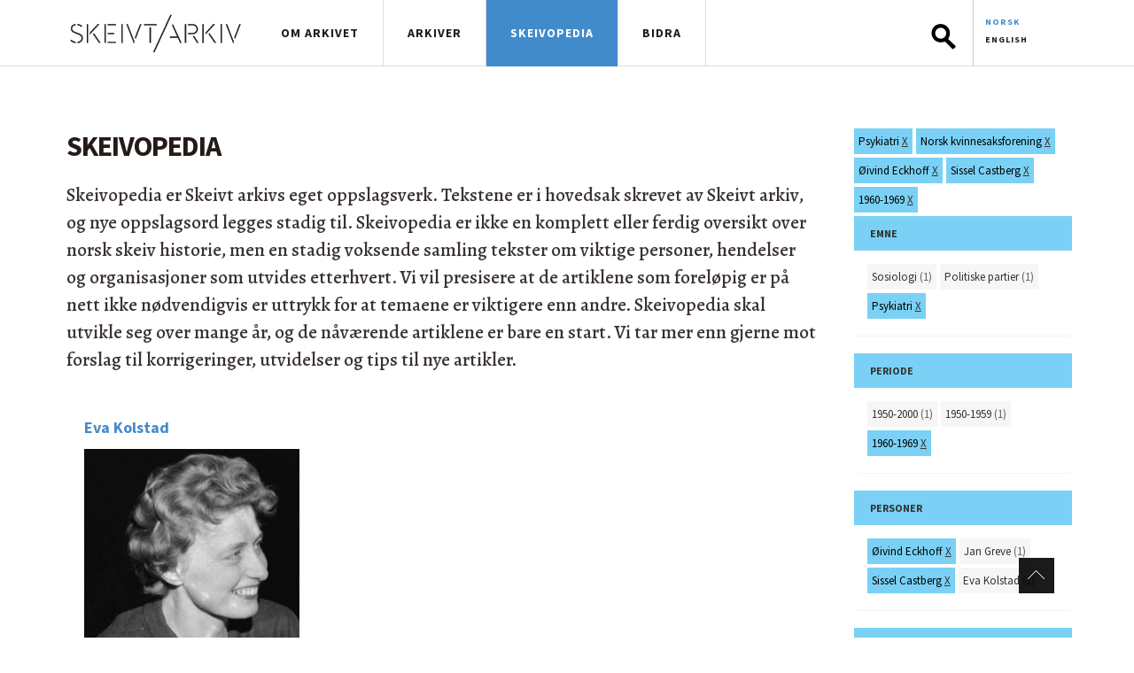

--- FILE ---
content_type: text/html; charset=utf-8
request_url: https://skeivtarkiv.no/skeivopedia?tid=149+641+219+553+346
body_size: 5837
content:
<!DOCTYPE html>

<html>
<head>
  <meta http-equiv="Content-Type" content="text/html; charset=utf-8" />
<link rel="shortcut icon" href="https://skeivtarkiv.no/sites/all/themes/custom/skeivtarkiv/favicon.ico" type="image/vnd.microsoft.icon" />
<meta property="og:image" content="https://skeivtarkiv.no/sites/all/themes/custom/skeivtarkiv/img/logo_square_250x250.png" />
<meta property="twitter:image" content="https://skeivtarkiv.no/sites/all/themes/custom/skeivtarkiv/img/logo_square_250x250.png" />
<meta property="og:description" content="Skeivopedia er Skeivt arkivs eget oppslagsverk. Tekstene er i hovedsak skrevet av Skeivt arkiv, og nye oppslagsord legges stadig til." />
<meta property="twitter:description" content="Skeivopedia er Skeivt arkivs eget oppslagsverk. Tekstene er i hovedsak skrevet av Skeivt arkiv, og nye oppslagsord legges stadig til." />
<meta name="generator" content="Drupal 7 (http://drupal.org)" />
<link rel="canonical" href="https://skeivtarkiv.no/skeivopedia" />
<link rel="shortlink" href="https://skeivtarkiv.no/skeivopedia" />
<meta property="og:site_name" content="Skeivt arkiv" />
<meta property="og:type" content="article" />
<meta property="og:url" content="https://skeivtarkiv.no/skeivopedia" />
<meta property="og:title" content="Skeivopedia" />
<meta name="twitter:card" content="summary" />
<meta name="twitter:site" content="@skeivtarkiv" />
<meta name="twitter:title" content="Skeivopedia" />
  <title>Skeivopedia | Skeivt arkiv</title>
  <link type="text/css" rel="stylesheet" href="https://skeivtarkiv.no/sites/default/files/css/css_lQaZfjVpwP_oGNqdtWCSpJT1EMqXdMiU84ekLLxQnc4.css" media="all" />
<link type="text/css" rel="stylesheet" href="https://skeivtarkiv.no/sites/default/files/css/css_y8PCLyeoVIfDSMMpbZyZTaloA6uREz6FBp1rb3U2CBw.css" media="all" />
<link type="text/css" rel="stylesheet" href="https://skeivtarkiv.no/sites/default/files/css/css_T5FpHa12-tChU448_v_8A7I68gblylToldZd1ubbJRk.css" media="all" />
<link type="text/css" rel="stylesheet" href="https://skeivtarkiv.no/sites/default/files/css/css_k-d-NJboNI1hr0Juj_RsLxQP2NjvuwXlHGZt9MR1ySo.css" media="screen" />
<link type="text/css" rel="stylesheet" href="https://skeivtarkiv.no/sites/default/files/css/css_0dOCjnsy2MLWclDlNzCJbu3dwPGn0B9CHMtpzOp579c.css" media="all" />
<link type="text/css" rel="stylesheet" href="https://skeivtarkiv.no/sites/default/files/css/css_GDwK5ejA4IxBxZs8lEbLCX6lWHu0Osk3OIapFeRjBts.css" media="print" />

  
  <link href='https://fonts.googleapis.com/css?family=Alegreya:500,500i,700,700i|Source+Sans+Pro:400,400i,700,700i' rel='stylesheet' type='text/css'>
  <script defer src="https://use.fontawesome.com/releases/v5.0.6/js/all.js"></script>

  <!-- Matomo -->
  <script type="text/javascript">
    var _paq = window._paq || [];
    _paq.push(['trackPageView']);
    _paq.push(['enableLinkTracking']);
    (function() {
      var u="//stats.uib.no/";
      _paq.push(['setTrackerUrl', u+'matomo.php']);
      _paq.push(['setSiteId', '38']);
      var d=document, g=d.createElement('script'), s=d.getElementsByTagName('script')[0];
      g.type='text/javascript'; g.async=true; g.defer=true; g.src=u+'matomo.js'; s.parentNode.insertBefore(g,s);
    })();
  </script>

</head>

<body class="html not-front not-logged-in no-sidebars page-skeivopedia i18n-nb"  data-role=page>
    <header class="navbar navbar-fixed-top white">
 <div class="container">
  <div class="row">
   <div class="col-lg-12">
    <div id="mobile-header" class="hidden-lg hidden-xl"><a id="responsive-menu-button" href="#sidr-main">Meny</a></div>
    <div class="hidden-xs"></div>
    <div class="logo">
     <a href="/" title="Forsida" >
                    <img class="navbar-brand" src="/sites/all/themes/custom/skeivtarkiv/img/logo.svg" alt="Forsida"/>
     </a>
    </div>
    <div id="navigation">
     <nav class="collapse navbar-collapse bs-navbar-collapse outer-nav top horizontal">
       <ul class="links main-menu"><li class="menu-630 first"><a href="/" class="hidden-lg">Forside</a></li>
<li class="menu-913"><a href="/om-skeivt-arkiv" title="Om Skeivt Arkiv">Om arkivet</a></li>
<li class="menu-1412"><a href="http://katalog.skeivtarkiv.no">Arkiver</a></li>
<li class="menu-1176 active-trail active"><a href="/skeivopedia" class="active-trail active">Skeivopedia</a></li>
<li class="menu-1166 last"><a href="/bidra" title="Bidra til Skeivt Arkiv">Bidra</a></li>
</ul>	<div class="nav navbar-nav navbar-right">  <div class="region region-search">
    <div id="block-ska-blocks-ska-search" class="block block-ska-blocks">

    
  <div class="content">
    <form action="/arkiv/search" method="post" id="header-search" accept-charset="UTF-8"><div><div class="form-item form-type-textfield form-item-elasticQuery">
 <input type="text" id="search-box" name="elasticQuery" value="" size="12" maxlength="128" class="form-text" />
</div>
<input type="submit" id="submit-search" name="op" value="Søk" class="form-submit" /><input type="hidden" name="form_build_id" value="form-gkpXyr_xsMpbnV1mwzoxfdgDy-gfb33U1O2XnqIAQ7U" />
<input type="hidden" name="form_id" value="header_search" />
</div></form>  </div>
</div>
<div id="block-locale-language" class="block block-locale">

    
  <div class="content">
    <ul class="language-switcher-locale-url"><li class="nb first active"><a href="/skeivopedia" class="language-link active" xml:lang="nb">Norsk</a></li>
<li class="en last"><a href="/en/skeivopedia" class="language-link" xml:lang="en">English</a></li>
</ul>  </div>
</div>
  </div>
</div>
     </nav>
     <div id="sidr-main"></div>
    </div>
   </div>
  </div>
 </div>
</header>

<section class="preface-wrapper"> </section>
<section class="content-wrapper">
<div class="container">
<div class="row">
                
               
          <div class="region region-content">
    <div id="block-system-main" class="block block-system">

    
  <div class="content">
    <div id="ska-tags-content" class="group-left col-lg-9">
<h1 id="ska-tags-title">Skeivopedia</h1>
<p>Skeivopedia er Skeivt arkivs eget oppslagsverk. Tekstene er i hovedsak skrevet av Skeivt arkiv, og nye oppslagsord legges stadig til. Skeivopedia er ikke en komplett eller ferdig oversikt over norsk skeiv historie, men en stadig voksende samling tekster om viktige personer, hendelser og organisasjoner som utvides etterhvert. Vi vil presisere at de artiklene som foreløpig er på nett ikke nødvendigvis er uttrykk for at temaene er viktigere enn andre. Skeivopedia skal utvikle seg over mange år, og de nåværende artiklene er bare en start. Vi tar mer enn gjerne mot forslag til korrigeringer, utvidelser og tips til nye artikler.</p><div class="ska-tags-filter-wrapper hidden-lg"><div id="ska-tags-filter-header">Valgte tagger</div>
<ul class="ska-tags-filter ska-tags-list classification">
<li class="remove-tag" tid="149">Psykiatri <a href="/skeivopedia?tid=641+219+553+346">X</a></li><li class="remove-tag" tid="641">Norsk kvinnesaksforening <a href="/skeivopedia?tid=149+219+553+346">X</a></li><li class="remove-tag" tid="219">Øivind Eckhoff <a href="/skeivopedia?tid=149+641+553+346">X</a></li><li class="remove-tag" tid="553">Sissel Castberg <a href="/skeivopedia?tid=149+641+219+346">X</a></li><li class="remove-tag" tid="346">1960-1969 <a href="/skeivopedia?tid=149+641+219+553">X</a></li></ul></div>
<div id="ska-tags-articles">
<div class="term-matches col-md-4 col-xs-6" nid="4128">
<a class="link-block" href="/skeivopedia/eva-kolstad">
<h3 class="fixed-height">Eva Kolstad</h3>
<img src="https://skeivtarkiv.no/sites/default/files/styles/thumbnail_pane_taxonomy/public/evakolstaddigitaltmuseum.png?itok=isxAtKAS" class="img-responsive" alt="">
<span class="teaser hidden-xs">Eva Kolstad var venstrepolitikar og Noregs første kvinnelege partileiar. Ho var også uvanleg tidleg ute som støttespelar for homosaka. </span></a>
</div>
</div>
<div class="clearfix"></div></div>
<aside class="group-right col-lg-3" role="complementary">
<div id="skeivopedia-logo" class="visible-lg"></div><div class="visible-lg ska-tags-filter-wrapper">
<ul class="ska-tags-filter ska-tags-list classification">
<li class="remove-tag" tid="149">Psykiatri <a href="/skeivopedia?tid=641+219+553+346">X</a></li><li class="remove-tag" tid="641">Norsk kvinnesaksforening <a href="/skeivopedia?tid=149+219+553+346">X</a></li><li class="remove-tag" tid="219">Øivind Eckhoff <a href="/skeivopedia?tid=149+641+553+346">X</a></li><li class="remove-tag" tid="553">Sissel Castberg <a href="/skeivopedia?tid=149+641+219+346">X</a></li><li class="remove-tag" tid="346">1960-1969 <a href="/skeivopedia?tid=149+641+219+553">X</a></li></ul></div>
<div class="col-lg-12 col-md-4 col-xs-6 ska-tags" id="vid-1">
<div class="panel panel-default">
<div class="panel-heading"><h2 class="panel-title">Emne</h2></div>
<div class="panel-body"><ul class="ska-tags-list">
<li tid="638" class="add-tag"><a href="/skeivopedia?tid=149+641+219+553+346+638">Sosiologi</a> (1)</li><li tid="645" class="add-tag"><a href="/skeivopedia?tid=149+641+219+553+346+645">Politiske partier</a> (1)</li><li tid="149" class="remove-tag">Psykiatri&nbsp;<a href="/skeivopedia?tid=641+219+553+346">X</a></li></ul>
</div></div></div>
<div class="col-lg-12 col-md-4 col-xs-6 ska-tags" id="vid-8">
<div class="panel panel-default">
<div class="panel-heading"><h2 class="panel-title">Periode</h2></div>
<div class="panel-body"><ul class="ska-tags-list">
<li tid="344" class="add-tag"><a href="/skeivopedia?tid=149+641+219+553+346+344">1950-2000</a> (1)</li><li tid="345" class="add-tag"><a href="/skeivopedia?tid=149+641+219+553+346+345">1950-1959</a> (1)</li><li tid="346" class="remove-tag">1960-1969&nbsp;<a href="/skeivopedia?tid=149+641+219+553">X</a></li></ul>
</div></div></div>
<div class="col-lg-12 col-md-4 col-xs-6 ska-tags" id="vid-7">
<div class="panel panel-default">
<div class="panel-heading"><h2 class="panel-title">Personer</h2></div>
<div class="panel-body"><ul class="ska-tags-list">
<li tid="219" class="remove-tag">Øivind Eckhoff&nbsp;<a href="/skeivopedia?tid=149+641+553+346">X</a></li><li tid="635" class="add-tag"><a href="/skeivopedia?tid=149+641+219+553+346+635">Jan Greve</a> (1)</li><li tid="553" class="remove-tag">Sissel Castberg&nbsp;<a href="/skeivopedia?tid=149+641+219+346">X</a></li><li tid="636" class="add-tag"><a href="/skeivopedia?tid=149+641+219+553+346+636">Eva Kolstad</a> (1)</li></ul>
</div></div></div>
<div class="col-lg-12 col-md-4 col-xs-6 ska-tags" id="vid-5">
<div class="panel panel-default">
<div class="panel-heading"><h2 class="panel-title">Organisasjoner</h2></div>
<div class="panel-body"><ul class="ska-tags-list">
<li tid="640" class="add-tag"><a href="/skeivopedia?tid=149+641+219+553+346+640">Venstre</a> (1)</li><li tid="641" class="remove-tag">Norsk kvinnesaksforening&nbsp;<a href="/skeivopedia?tid=149+219+553+346">X</a></li><li tid="116" class="add-tag"><a href="/skeivopedia?tid=149+641+219+553+346+116">Det norske forbundet av 1948 (DNF-48)</a> (1)</li></ul>
</div></div></div>
</aside>
  </div>
</div>
  </div>
       
   		<div class="tabs"></div></div>
</div>
</section>


<section class="footer">
	<div class="container">
		<div class="row">
			<div class="col-md-6 col1">  <div class="region region-kontaktinfo">
    <div id="block-views-kontaktinfo-bunn-block" class="block block-views">

    
  <div class="content">
    <div class="view view-kontaktinfo-bunn view-id-kontaktinfo_bunn view-display-id-block view-dom-id-b5b278d2f8337f249d4b7cc2c4ec820d">
        
  
  
      <div class="view-content">
        <div class="views-row views-row-1 views-row-odd views-row-first views-row-last">
      
  <span>        <span><p>Besøksadresse: Skeivt arkiv, HF-bygget, Sydnesplassen 7, 5007 Bergen</p>
<p>Åpent etter avtale</p>
<p>Postadresse: Postboks 7808, 5020 Bergen<br />Kontakt: <a href="mailto:skeivtarkiv@uib.no">skeivtarkiv@uib.no</a></p>
<p>Skeivt arkiv tar forbehold om feil i tekster og bildebruk. Ta gjerne kontakt dersom du mener noe ikke stemmer. Alle tekster er tilgjengelige under <a href="https://creativecommons.org/licenses/by-sa/3.0/">Creative Commons-lisensen Navngivelse-Del på samme vilkår</a>.</p>
<p>Følg oss på <a href="https://www.facebook.com/skeivtarkiv" target="_blank" title="Skeivt arkiv på Facebook">Facebook</a>, <a href="https://www.instagram.com/skeivtarkiv/" target="_blank">Instagram</a> og <a href="https://twitter.com/skeivtarkiv" target="_blank">Twitter/X</a>.</p>
</span>  </span>  </div>
    </div>
  
  
  
  
  
  
</div>  </div>
</div>
  </div>
</div>
			<div class="col-md-6 col2">  <div class="region region-storiesbunn">
    <div id="block-views-skeiv-block-1" class="block block-views">

    <h2 class="title">Skeivt Arkiv in media</h2>
  
  <div class="content">
    <div class="view view-skeiv view-id-skeiv view-display-id-block_1 view-dom-id-de67217a9bba315244f1cfc3671739cc">
        
  
  
      <div class="view-content">
        <div class="views-row views-row-1 views-row-odd views-row-first contextual-links-region">
      
  <div class="views-field views-field-title">        <h3 class="field-content"><h3>
  <a href="https://www.nrk.no/kultur/lykkeland-fakta-og-fiksjon-sesong-3_-episode-4-1.16965126">Var det uvanleg for kvinner å køyre bil?</a>
</h3></h3>  </div>  
  <span class="views-field views-field-field-kilde">        <span class="field-content">NRK.no</span>  </span>      -  
  <span class="views-field views-field-field-ekstern-lenke">        <span class="field-content"><a href="https://www.nrk.no/kultur/lykkeland-fakta-og-fiksjon-sesong-3_-episode-4-1.16965126">www.nrk.no</a></span>  </span>      -  
  <span class="views-field views-field-field-dato">        <span class="field-content"><span  property="dc:date" datatype="xsd:dateTime" content="2024-11-10T00:00:00+01:00" class="date-display-single">10. november 2024</span></span>  </span>  
  <div class="views-field views-field-contextual-links">        <span class="field-content"></span>  </div>  </div>
  <div class="views-row views-row-2 views-row-even contextual-links-region">
      
  <div class="views-field views-field-title">        <h3 class="field-content"><h3>
  <a href="https://radio.nrk.no/serie/distriktsprogram-hordaland/sesong/202411/DKHO01021624#t=1h56m46s">Bokbad med den norske transboken.</a>
</h3></h3>  </div>  
  <span class="views-field views-field-field-kilde">        <span class="field-content">NRK.no</span>  </span>      -  
  <span class="views-field views-field-field-ekstern-lenke">        <span class="field-content"><a href="https://radio.nrk.no/serie/distriktsprogram-hordaland/sesong/202411/DKHO01021624#t=1h56m46s">radio.nrk.no</a></span>  </span>      -  
  <span class="views-field views-field-field-dato">        <span class="field-content"><span  property="dc:date" datatype="xsd:dateTime" content="2024-11-07T00:00:00+01:00" class="date-display-single">7. november 2024</span></span>  </span>  
  <div class="views-field views-field-contextual-links">        <span class="field-content"></span>  </div>  </div>
  <div class="views-row views-row-3 views-row-odd contextual-links-region">
      
  <div class="views-field views-field-title">        <h3 class="field-content"><h3>
  <a href="https://www.aftenposten.no/historie/i/63PK9O/har-det-vaert-homofile-kongelige-historien-om-skeive-konger-og-dronninger-gjennom-tidene">Skeive kongelige gjennom historien</a>
</h3></h3>  </div>  
  <span class="views-field views-field-field-kilde">        <span class="field-content">Aftenposten</span>  </span>      -  
  <span class="views-field views-field-field-ekstern-lenke">        <span class="field-content"><a href="https://www.aftenposten.no/historie/i/63PK9O/har-det-vaert-homofile-kongelige-historien-om-skeive-konger-og-dronninger-gjennom-tidene">www.aftenposten.no</a></span>  </span>      -  
  <span class="views-field views-field-field-dato">        <span class="field-content"><span  property="dc:date" datatype="xsd:dateTime" content="2024-08-29T00:00:00+02:00" class="date-display-single">29. august 2024</span></span>  </span>  
  <div class="views-field views-field-contextual-links">        <span class="field-content"></span>  </div>  </div>
  <div class="views-row views-row-4 views-row-even contextual-links-region">
      
  <div class="views-field views-field-title">        <h3 class="field-content"><h3>
  <a href="https://www.aftenposten.no/historie/i/8qQ0mE/historien-om-margarethe-cammermeyers-kamp-mot-usa-army">Norske Margarethe tok opp kampen mot verdens mektigste militærmakt</a>
</h3></h3>  </div>  
  <span class="views-field views-field-field-kilde">        <span class="field-content">Aftenposten Historie nr.6-2024.</span>  </span>      -  
  <span class="views-field views-field-field-ekstern-lenke">        <span class="field-content"><a href="https://www.aftenposten.no/historie/i/8qQ0mE/historien-om-margarethe-cammermeyers-kamp-mot-usa-army">www.aftenposten.no</a></span>  </span>      -  
  <span class="views-field views-field-field-dato">        <span class="field-content"><span  property="dc:date" datatype="xsd:dateTime" content="2024-06-06T00:00:00+02:00" class="date-display-single">6. juni 2024</span></span>  </span>  
  <div class="views-field views-field-contextual-links">        <span class="field-content"></span>  </div>  </div>
  <div class="views-row views-row-5 views-row-odd contextual-links-region">
      
  <div class="views-field views-field-title">        <h3 class="field-content"><h3>
  <a href="https://www.nrk.no/kultur/fakta-og-fiksjon_-makta-episode-9-1.16716945">Hadde dei regnboge­flagg på Utøya i 1981?</a>
</h3></h3>  </div>  
  <span class="views-field views-field-field-kilde">        <span class="field-content">NRK.no</span>  </span>      -  
  <span class="views-field views-field-field-ekstern-lenke">        <span class="field-content"><a href="https://www.nrk.no/kultur/fakta-og-fiksjon_-makta-episode-9-1.16716945">www.nrk.no</a></span>  </span>      -  
  <span class="views-field views-field-field-dato">        <span class="field-content"><span  property="dc:date" datatype="xsd:dateTime" content="2024-01-21T00:00:00+01:00" class="date-display-single">21. januar 2024</span></span>  </span>  
  <div class="views-field views-field-contextual-links">        <span class="field-content"></span>  </div>  </div>
  <div class="views-row views-row-6 views-row-even views-row-last contextual-links-region">
      
  <div class="views-field views-field-title">        <h3 class="field-content"><h3>
  <a href="https://blikk.no/kim-friele-meninger-skeivt-arkiv/treng-meir-forsking/238918">«Treng meir forsking»</a>
</h3></h3>  </div>  
  <span class="views-field views-field-field-kilde">        <span class="field-content">Blikk</span>  </span>      -  
  <span class="views-field views-field-field-ekstern-lenke">        <span class="field-content"><a href="https://blikk.no/kim-friele-meninger-skeivt-arkiv/treng-meir-forsking/238918">blikk.no</a></span>  </span>      -  
  <span class="views-field views-field-field-dato">        <span class="field-content"><span  property="dc:date" datatype="xsd:dateTime" content="2023-09-20T00:00:00+02:00" class="date-display-single">20. september 2023</span></span>  </span>  
  <div class="views-field views-field-contextual-links">        <span class="field-content"></span>  </div>  </div>
    </div>
  
  
  
      <span class="more">
<div class="more-link">
  <a href="/skeivt-arkiv-i-media">
    Read more about us in media  </a>
</div>
</span>  
  
  
</div>  </div>
</div>
  </div>
</div>
	</div>

		<footer>
			<div class="row">
				<div class="col-lg-12">  <div class="region region-bunnteskt">
    <div id="block-block-3" class="block block-block">

    
  <div class="content">
    <p class="right">
Skeivt Arkiv ©&nbsp; 2026 </p>
<p>
<a href="https://uustatus.no/nb/erklaringer/publisert/8aba4413-6ecb-4ebc-acb5-27c8ea7d483a">Tilgjengelegheitserklæring</a>
</p>
  </div>
</div>
  </div>
</div>
			</div>
		</footer>

</div>

<a class="scrollup" title="Til toppen av siden" href="#" style="display: inline;">Til toppen</a>
</section>

  <script type="text/javascript" src="https://skeivtarkiv.no/sites/default/files/js/js_0WfdTT5ZAhqkCGCsS4HBcNjAe_TFtsS6kk06y1mbUx4.js"></script>
<script type="text/javascript" src="https://skeivtarkiv.no/sites/default/files/js/js_onbE0n0cQY6KTDQtHO_E27UBymFC-RuqypZZ6Zxez-o.js"></script>
<script type="text/javascript" src="https://skeivtarkiv.no/sites/default/files/js/js_gHk2gWJ_Qw_jU2qRiUmSl7d8oly1Cx7lQFrqcp3RXcI.js"></script>
<script type="text/javascript" src="https://skeivtarkiv.no/sites/default/files/js/js_5XOMoyVuSNrJDO4Z9LXSvDroA2hzJACYbE5MaXFg9Dg.js"></script>
<script type="text/javascript">
<!--//--><![CDATA[//><!--
ska_tags("nb");
//--><!]]>
</script>
<script type="text/javascript" src="https://skeivtarkiv.no/sites/default/files/js/js_KzGUWy1eIWXvovzaG6k7X3f5MOg17gnWVVX7XqgLJIU.js"></script>
<script type="text/javascript" src="https://skeivtarkiv.no/sites/default/files/js/js_9x8QEEww_cXD1SgWlinGPIh39gHoXnifu1ZQn-JTUxE.js"></script>
<script type="text/javascript">
<!--//--><![CDATA[//><!--
jQuery.extend(Drupal.settings, {"basePath":"\/","pathPrefix":"","setHasJsCookie":0,"ajaxPageState":{"theme":"skeivtarkiv","theme_token":"Tbjr7Yd122N4G5i8J-FnJDvScK1nM8dvy23KzkoEThM","js":{"sites\/all\/themes\/custom\/skeivtarkiv\/js\/jquery-1.12.1.min.js":1,"misc\/jquery-extend-3.4.0.js":1,"misc\/jquery-html-prefilter-3.5.0-backport.js":1,"misc\/jquery.once.js":1,"misc\/drupal.js":1,"misc\/form-single-submit.js":1,"sites\/all\/modules\/contrib\/entityreference\/js\/entityreference.js":1,"public:\/\/languages\/nb_Vu_G5OriqdbwDfS4qAKCwv9SL0HtrArqYv6EP3SdvzE.js":1,"sites\/all\/modules\/custom\/ska_tags\/ska_tags.js":1,"0":1,"sites\/all\/themes\/custom\/skeivtarkiv\/js\/bootstrap.js":1,"sites\/all\/themes\/custom\/skeivtarkiv\/js\/jquery.flexslider.js":1,"sites\/all\/themes\/custom\/skeivtarkiv\/js\/tooltip.js":1,"sites\/all\/themes\/custom\/skeivtarkiv\/js\/mustache.js":1,"sites\/all\/themes\/custom\/skeivtarkiv\/js\/jquery.swipebox.min.js":1,"sites\/all\/themes\/custom\/skeivtarkiv\/js\/jquery.kwicks.min.js":1,"sites\/all\/themes\/custom\/skeivtarkiv\/js\/jquery.fitvids.js":1,"sites\/all\/themes\/custom\/skeivtarkiv\/js\/jquery.sidr.js":1,"sites\/all\/themes\/custom\/skeivtarkiv\/js\/jquery.chocolat.js":1,"sites\/all\/themes\/custom\/skeivtarkiv\/js\/myscript.js":1,"sites\/all\/themes\/custom\/skeivtarkiv\/js\/jquery-ui\/jquery-ui.min.js":1,"sites\/all\/themes\/custom\/skeivtarkiv\/js\/elasticsearch-autocomplete.js":1},"css":{"modules\/system\/system.base.css":1,"modules\/field\/theme\/field.css":1,"sites\/all\/modules\/contrib\/footnotes\/footnotes.css":1,"modules\/node\/node.css":1,"modules\/user\/user.css":1,"sites\/all\/modules\/contrib\/views\/css\/views.css":1,"sites\/all\/modules\/contrib\/media\/modules\/media_wysiwyg\/css\/media_wysiwyg.base.css":1,"sites\/all\/modules\/contrib\/ctools\/css\/ctools.css":1,"modules\/locale\/locale.css":1,"sites\/all\/themes\/custom\/skeivtarkiv\/css\/bootstrap.css":1,"sites\/all\/themes\/custom\/skeivtarkiv\/css\/chocolat.css":1,"sites\/all\/themes\/custom\/skeivtarkiv\/css\/flexslider.css":1,"sites\/all\/themes\/custom\/skeivtarkiv\/css\/jquery.sidr.light.css":1,"sites\/all\/themes\/custom\/skeivtarkiv\/css\/swipebox.css":1,"sites\/all\/themes\/custom\/skeivtarkiv\/css\/kwicks-slider.css":1,"sites\/all\/themes\/custom\/skeivtarkiv\/js\/jquery-ui\/jquery-ui.min.css":1,"sites\/all\/themes\/custom\/skeivtarkiv\/css\/layout.css":1,"sites\/all\/themes\/custom\/skeivtarkiv\/style.css":1,"sites\/all\/themes\/custom\/skeivtarkiv\/css\/print.css":1}},"urlIsAjaxTrusted":{"\/arkiv\/search":true}});
//--><!]]>
</script>
  </body>
</html>


--- FILE ---
content_type: image/svg+xml
request_url: https://skeivtarkiv.no/sites/all/themes/custom/skeivtarkiv/img/logo.svg
body_size: 3002
content:
<?xml version="1.0" encoding="UTF-8" standalone="no"?>
<!-- Generator: Adobe Illustrator 22.0.1, SVG Export Plug-In . SVG Version: 6.00 Build 0)  -->

<svg
   xmlns:dc="http://purl.org/dc/elements/1.1/"
   xmlns:cc="http://creativecommons.org/ns#"
   xmlns:rdf="http://www.w3.org/1999/02/22-rdf-syntax-ns#"
   xmlns:svg="http://www.w3.org/2000/svg"
   xmlns="http://www.w3.org/2000/svg"
   xmlns:sodipodi="http://sodipodi.sourceforge.net/DTD/sodipodi-0.dtd"
   xmlns:inkscape="http://www.inkscape.org/namespaces/inkscape"
   version="1.1"
   id="Layer_1"
   x="0px"
   y="0px"
   viewBox="0 0 800 180"
   xml:space="preserve"
   sodipodi:docname="logo.svg"
   width="800"
   height="180"
   inkscape:version="0.92.2 5c3e80d, 2017-08-06"><metadata
     id="metadata75"><rdf:RDF><cc:Work
         rdf:about=""><dc:format>image/svg+xml</dc:format><dc:type
           rdf:resource="http://purl.org/dc/dcmitype/StillImage" /><dc:title></dc:title></cc:Work></rdf:RDF></metadata><defs
     id="defs73" /><sodipodi:namedview
     pagecolor="#ffffff"
     bordercolor="#666666"
     borderopacity="1"
     objecttolerance="10"
     gridtolerance="10"
     guidetolerance="10"
     inkscape:pageopacity="0"
     inkscape:pageshadow="2"
     inkscape:window-width="1105"
     inkscape:window-height="615"
     id="namedview71"
     showgrid="false"
     inkscape:zoom="0.36"
     inkscape:cx="400"
     inkscape:cy="300"
     inkscape:window-x="0"
     inkscape:window-y="0"
     inkscape:window-maximized="0"
     inkscape:current-layer="Layer_1" /><style
     type="text/css"
     id="style2">
	.st0{fill:#231F20;}
</style><g
     id="g8"
     transform="matrix(1.1786352,0,0,1.1786352,-68.578064,-262.01714)"><path
       class="st0"
       d="m 76.8,324.1 c 4.2,4.5 9.9,6.9 16.3,7.9 v 4.1 c -7.3,-0.9 -14.7,-4.4 -19.4,-9.4 z m 24.6,7.9 c 8.9,-1 15.2,-6.3 15.2,-14.8 0,-8.4 -6.3,-11.5 -13.8,-14.4 l -14.4,-5.5 c -8,-3.1 -12.9,-8.6 -12.9,-16.4 0,-10.1 8.5,-16.5 17.3,-17.2 v 4 c -6.3,0.6 -13.3,5 -13.3,13 0,5.3 3.1,9.9 10.3,12.7 l 14.6,5.5 c 8.5,3.3 16.3,7.5 16.3,18.2 0,11.5 -8.9,17.7 -19.2,18.9 v -4 z M 101,263.7 c 0,0 10.1,0.8 17.5,7.8 l -2.7,3 c -5,-4.4 -9.5,-5.7 -14.8,-6.7 z"
       id="path4"
       inkscape:connector-curvature="0"
       style="fill:#231f20" /><path
       d="M 93.6,336.7 93,336.6 c -7.7,-1 -15,-4.5 -19.7,-9.5 l -0.4,-0.4 3.9,-3.3 0.3,0.3 c 3.9,4.1 9.2,6.7 16,7.8 l 0.4,0.1 v 5.1 z m -19.1,-9.9 c 4.4,4.5 11.1,7.7 18.1,8.8 v -3.1 C 86,331.4 80.7,328.8 76.8,324.8 Z m 26.4,9.9 v -5.1 l 0.4,-0.1 c 9.1,-1.1 14.7,-6.5 14.7,-14.3 0,-8.1 -6.1,-11.1 -13.5,-14 l -14.4,-5.5 c -8.5,-3.3 -13.2,-9.2 -13.2,-16.8 0,-10.6 9.1,-17 17.8,-17.7 h 0.5 v 5 H 92.7 C 86.6,268.8 80,273 80,280.8 c 0,5.5 3.4,9.7 9.9,12.2 l 14.6,5.5 c 8,3.1 16.6,7.3 16.6,18.7 0,12.6 -10.1,18.3 -19.6,19.4 z m 1,-4.3 v 3.1 c 8.9,-1.2 18.2,-6.6 18.2,-18.3 0,-10.8 -8.2,-14.8 -15.9,-17.8 L 89.6,293.9 C 82.7,291.3 79,286.7 79,280.7 79,272.9 85.6,268 92.3,267.2 v -3 c -8,0.8 -16.3,6.9 -16.3,16.6 0,7.1 4.5,12.8 12.6,15.9 l 14.4,5.5 c 7.7,3 14.1,6.2 14.1,14.9 -0.1,8.3 -5.9,14.1 -15.2,15.3 z m 13.9,-57.3 -0.4,-0.3 c -5,-4.5 -9.8,-5.7 -14.6,-6.6 l -0.4,-0.1 v -5 h 0.5 c 0.4,0 10.4,0.9 17.8,7.9 l 0.4,0.3 z m -14.3,-7.8 c 4.7,0.9 9.3,2.2 14.3,6.4 l 2,-2.3 c -6.2,-5.6 -14.2,-7 -16.3,-7.2 z"
       id="path6"
       inkscape:connector-curvature="0" /></g><g
     id="g14"
     transform="matrix(1.1786352,0,0,1.1786352,-68.578064,-262.01714)"><path
       class="st0"
       d="m 136.6,264.2 h 4 v 71.3 h -4 z m 12.3,32.1 29.1,-32.1 h 5.5 l -34.6,38.1 z m 14.2,2.7 25.1,36.5 h -4.9 l -22.9,-33.4 z"
       id="path10"
       inkscape:connector-curvature="0"
       style="fill:#231f20" /><path
       d="M 189.1,336 H 183 l -23.3,-33.9 3.5,-3.9 z m -5.6,-1 h 3.7 l -24.2,-35.2 -2.1,2.3 z m -42.3,1 h -5 v -72.3 h 5 z m -4.1,-1 h 3 v -70.3 h -3 z m 11.3,-31.4 v -7.5 l 29.4,-32.4 h 6.8 z m 1,-7.1 v 4.6 l 32.9,-36.4 h -4.1 z"
       id="path12"
       inkscape:connector-curvature="0" /></g><g
     id="g20"
     transform="matrix(1.1786352,0,0,1.1786352,-68.578064,-262.01714)"><path
       class="st0"
       d="m 204.2,264.2 h 4 v 71.3 h -4 z m 12.3,0 h 30.7 v 4 h -30.7 z m 0,33.6 h 23.8 v 4 h -23.8 z m 0,33.7 h 30.7 v 4 h -30.7 z"
       id="path16"
       inkscape:connector-curvature="0"
       style="fill:#231f20" /><path
       d="M 247.8,336 H 216 v -5 h 31.7 v 5 z M 217,335 h 29.7 v -3 H 217 Z m -8.3,1 h -5 v -72.3 h 5 z m -4,-1 h 3 v -70.3 h -3 z m 36.1,-32.6 H 216 v -5 h 24.8 z m -23.8,-1 h 22.8 v -3 H 217 Z m 30.8,-32.7 H 216 v -5 h 31.7 v 5 z m -30.8,-1 h 29.7 v -3 H 217 Z"
       id="path18"
       inkscape:connector-curvature="0" /></g><g
     id="g26"
     transform="matrix(1.1786352,0,0,1.1786352,-68.578064,-262.01714)"><rect
       x="269"
       y="264.20001"
       class="st0"
       width="4"
       height="71.300003"
       id="rect22"
       style="fill:#231f20" /><path
       d="m 273.6,336 h -5 v -72.3 h 5 z m -4.1,-1 h 3 v -70.3 h -3 z"
       id="path24"
       inkscape:connector-curvature="0" /></g><g
     id="g32"
     transform="matrix(1.1786352,0,0,1.1786352,-68.578064,-262.01714)"><path
       class="st0"
       d="m 288.3,264.2 h 4.3 l 26,67.2 -2.1,5.5 z m 32.7,50.3 19.5,-50.3 h 4.3 L 323.2,320 Z"
       id="path28"
       inkscape:connector-curvature="0"
       style="fill:#231f20" /><path
       d="m 316.6,338.3 -29,-74.6 h 5.4 l 26.2,67.7 z m -27.5,-73.6 27.5,70.8 1.6,-4.1 -25.8,-66.7 z m 34.1,56.7 -2.7,-6.9 0.1,-0.2 19.6,-50.6 h 5.4 z m -1.7,-6.9 1.6,4.2 21,-53.9 h -3.3 z"
       id="path30"
       inkscape:connector-curvature="0" /></g><g
     id="g38"
     transform="matrix(1.1786352,0,0,1.1786352,-68.578064,-262.01714)"><path
       class="st0"
       d="m 355.7,264.2 h 46.9 v 4 h -46.9 z m 21.5,12.3 h 4 v 59 h -4 z"
       id="path34"
       inkscape:connector-curvature="0"
       style="fill:#231f20" /><path
       d="m 381.7,336 h -5 v -60 h 5 z m -4,-1 h 3 v -58 h -3 z m 25.5,-66.3 h -47.9 v -5 h 47.9 z m -47,-1 h 45.9 v -3 h -45.9 z"
       id="path36"
       inkscape:connector-curvature="0" /></g><g
     id="g44"
     transform="matrix(1.1786352,0,0,1.1786352,-68.578064,-262.01714)"><path
       class="st0"
       d="m 456.4,228.8 h 4.5 L 395.4,371 h -4.5 z m -0.1,82.9 h 26.9 l -19.8,-42.7 2.2,-4.8 32.9,71.3 H 494 l -9.1,-19.8 h -30.5 z"
       id="path40"
       inkscape:connector-curvature="0"
       style="fill:#231f20" /><path
       d="m 395.7,371.5 h -5.6 l 0.3,-0.7 65.6,-142.5 h 5.6 z m -4,-1 h 3.4 l 65,-141.2 h -3.4 z M 499.3,336 h -5.6 l -9.1,-19.8 h -31 l 2.3,-5 h 26.4 l -19.5,-42.2 2.8,-6 z m -4.9,-1 h 3.3 l -32.1,-69.6 -1.7,3.6 20,43.2 h -27.3 l -1.4,3 h 30.1 z"
       id="path42"
       inkscape:connector-curvature="0" /></g><g
     id="g50"
     transform="matrix(1.1786352,0,0,1.1786352,-68.578064,-262.01714)"><path
       class="st0"
       d="m 512.5,264.2 h 4 v 71.3 h -4 z m 12.3,33.6 h 17.6 c 8.2,0 14.8,-6.7 14.8,-14.9 0,-8.2 -6.6,-14.8 -14.8,-14.8 h -17.6 v -4 h 17.6 c 10.4,0 18.8,8.4 18.8,18.8 0,10.4 -8.4,18.9 -18.8,18.9 h -17.6 z m 22.5,11.8 16,25.9 h -4.8 l -15.6,-25.4 c 1.5,0 3,-0.1 4.4,-0.5"
       id="path46"
       inkscape:connector-curvature="0"
       style="fill:#231f20" /><path
       d="m 564.2,336 h -5.9 L 542,309.7 h 0.9 c 1.7,-0.1 3.1,-0.2 4.3,-0.6 l 0.4,-0.1 z m -5.4,-1 h 3.6 L 547,310.2 c -1,0.2 -2.1,0.4 -3.3,0.5 z m -41.8,1 h -5 v -72.3 h 5 z m -4,-1 h 3 v -70.3 h -3 z m 29.4,-32.6 h -18.1 v -5 h 18.1 c 7.9,0 14.3,-6.4 14.3,-14.4 0,-7.9 -6.4,-14.3 -14.3,-14.3 h -18.1 v -5 h 18.1 c 10.6,0 19.3,8.7 19.3,19.3 0,10.7 -8.7,19.4 -19.3,19.4 z m -17.1,-1 h 17.1 c 10.1,0 18.3,-8.3 18.3,-18.4 0,-10.1 -8.2,-18.3 -18.3,-18.3 h -17.1 v 3 h 17.1 c 8.4,0 15.3,6.8 15.3,15.3 0,8.5 -6.8,15.4 -15.3,15.4 h -17.1 z"
       id="path48"
       inkscape:connector-curvature="0" /></g><g
     id="g56"
     transform="matrix(1.1786352,0,0,1.1786352,-68.578064,-262.01714)"><path
       class="st0"
       d="m 579.3,264.2 h 4 v 71.3 h -4 z m 12.4,32.1 29.1,-32.1 h 5.5 l -34.6,38.1 z m 14.1,2.7 25.1,36.5 H 626 l -23,-33.4 z"
       id="path52"
       inkscape:connector-curvature="0"
       style="fill:#231f20" /><path
       d="m 631.8,336 h -6.1 l -0.1,-0.2 -23.2,-33.7 3.5,-3.9 z m -5.6,-1 h 3.7 l -24.2,-35.2 -2.1,2.3 z m -42.3,1 h -5 v -72.3 h 5 z m -4.1,-1 h 3 v -70.3 h -3 z m 11.4,-31.4 v -7.5 l 29.4,-32.4 h 6.8 z m 1,-7.1 v 4.6 l 32.9,-36.4 H 621 Z"
       id="path54"
       inkscape:connector-curvature="0" /></g><g
     id="g62"
     transform="matrix(1.1786352,0,0,1.1786352,-68.578064,-262.01714)"><rect
       x="649.5"
       y="264.20001"
       class="st0"
       width="4"
       height="71.300003"
       id="rect58"
       style="fill:#231f20" /><path
       d="m 654,336 h -5 v -72.3 h 5 z m -4,-1 h 3 v -70.3 h -3 z"
       id="path60"
       inkscape:connector-curvature="0" /></g><g
     id="g68"
     transform="matrix(1.1786352,0,0,1.1786352,-68.578064,-262.01714)"><path
       class="st0"
       d="m 668.8,264.2 h 4.3 l 26,67.2 -2.1,5.5 z m 32.7,50.3 19.5,-50.3 h 4.3 L 703.6,320 Z"
       id="path64"
       inkscape:connector-curvature="0"
       style="fill:#231f20" /><path
       d="m 697.1,338.3 -29,-74.6 h 5.4 l 0.1,0.3 26.1,67.4 z m -27.6,-73.6 27.5,70.8 1.6,-4.1 -25.8,-66.7 z m 34.1,56.7 -2.7,-6.9 0.1,-0.2 19.6,-50.6 h 5.4 z m -1.6,-6.9 1.6,4.2 21,-53.9 h -3.3 z"
       id="path66"
       inkscape:connector-curvature="0" /></g></svg>